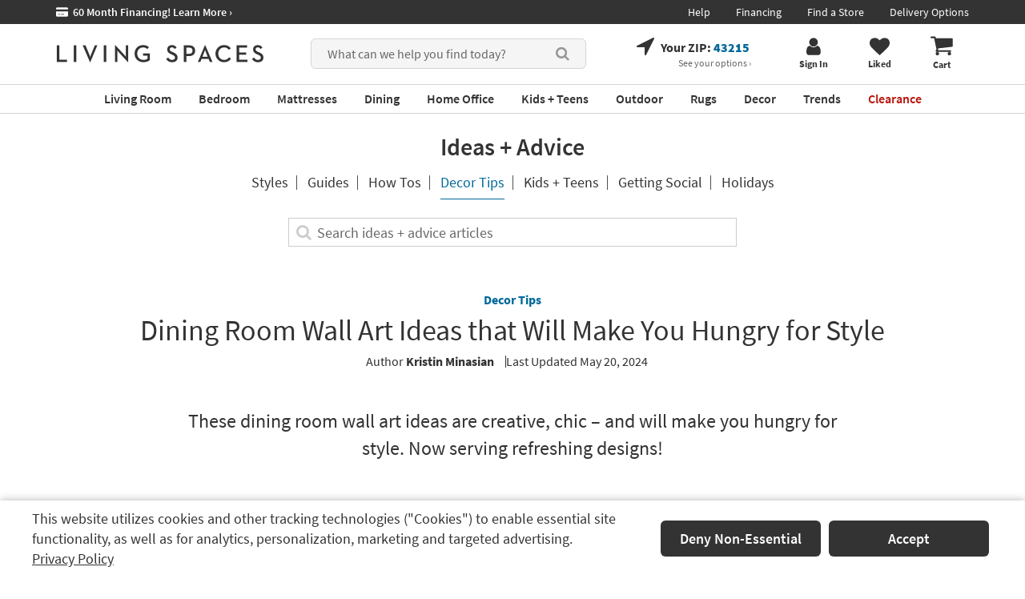

--- FILE ---
content_type: text/javascript
request_url: https://www.livingspaces.com/scripts/build/webpack-blog.js?v=yjQuuWIcznN_4L4wj90qpHdKCeWRK1HgxmLkIzI3Vsg202512220940
body_size: 239
content:
!function(){"use strict";app.services.searchBlog=app.services.searchBlog||{search:function(s,e){var c={SearchTerm:s,Category:e},a=app.WEB.postOptions("BlogHome","Search",c);return $.post(a)}}}(),function(){"use strict";new window.Vue({name:"blogHomeSearch",el:"#blog-search-container",data:{searchText:"",results:[],displayResults:!1},mounted:function(){var s=this;app.services.searchBlog.search(s.searchText,window.searchCategory).then(s.initialSearchResponseSuccess).fail(s.searchResponseFailed)},methods:{onUpdate:function(s){s.preventDefault();var e=this;app.services.searchBlog.search(e.searchText).then(e.searchResponseSuccess).fail(e.searchResponseFailed)},onEscape:function(){$("#article_search").focus()},keyUp:function(s){var e=this;app.services.searchBlog.search(e.searchText,s).then(e.searchResponseSuccess).fail(e.searchResponseFailed)},hideResults:function(){var s=this;setTimeout((function(){0===$("#blog-search-container").find(":focus").length&&(s.displayResults=!1)}),500)},showResults:function(){this.displayResults=!0},initialSearchResponseSuccess:function(s){this.results=s.searchResults},searchResponseSuccess:function(s){this.results=s.searchResults,this.showResults()},searchResponseFailed:function(s){}},clearResults:function(s){this.displayResults=!1}})}();